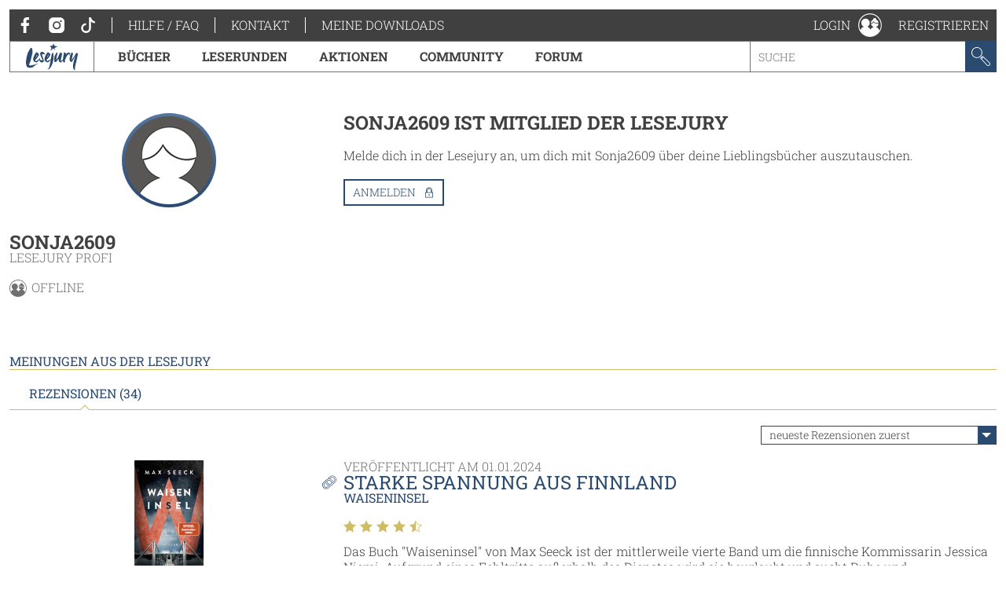

--- FILE ---
content_type: text/html; charset=utf-8
request_url: https://www.lesejury.de/nutzer/profil/Sonja2609?tab=reviews&s=2&o=5
body_size: 13950
content:
<!doctype html>
<html lang="de">
<head>
    <link href="favicon.ico" rel="shortcut icon" type="image/ico">

                <meta charset="utf-8">
        <meta name="viewport" content="width=device-width, initial-scale=1, maximum-scale=5, user-scalable=no">
    
    <meta name="robots" content="noindex,follow,noodp">

    <title>Benutzerprofil - Sonja2609 | Lesejury</title>

    <link rel="canonical" href="/nutzer/profil/Sonja2609">
            <script type="text/javascript">
            var lesejuryIconsConfig = [
                '/assets/toolkit/icons/all.svg',
                '/assets/toolkit/emoticons/all.svg'
            ];
            WebFontConfig = {
                google: {families: ['Roboto+Slab:100,300,400,700:latin']}
            };
        </script>
        <link rel="stylesheet" href="https://www.lesejury.de/assets/toolkit/styles/toolkit.css?v=1764584709">
    
    <script src="https://cloud.ccm19.de/app.js?apiKey=66b91735d8ba1ab2567a7b03cde9b2b71d3bb28d11c8d5f1&amp;domain=636e2121257eba62783050fb" referrerpolicy="origin"></script>
</head>
<body class="">
            <div class="layout-fluid">
            <header class="header">
                <div class="layout">
                    <div class="navigation-wrapper">
                        <span class="hamburger">Menu</span>
                        <div class="mobile-logo">
                            <a href="/">
                                <img itemprop="logo" src="/assets/toolkit/images/logos/lesejury_white.svg" alt="Lesejury">
                            </a>
                        </div>
                        <div class="navigation-inner">
                            <div class="navigation-meta">
    <ul class="navigation-meta__main">
    <li>
        <a class="navigation-meta__link" href="https://www.facebook.com/lesejury/" target="_blank">
            <svg class="icon">
                <use xlink:href="#icon-facebook"></use>
                <title>Facebook</title>
            </svg>
        </a>
        <a class="navigation-meta__link" href="https://www.instagram.com/lesejury/" target="_blank">
            <svg class="icon">
                <use xlink:href="#icon-instagram"></use>
                <title>Instagram</title>
            </svg>
        </a>
        <a class="navigation-meta__link" href="https://www.tiktok.com/@lesejury" target="_blank">
            <svg class="icon">
                <use xlink:href="#icon-tiktok"></use>
                <title>TikTok</title>
            </svg>
        </a>
    </li>
            <li><a href="https://www.lesejury.de/hilfe-faq" target="_self" class="navigation-meta__link">Hilfe / FAQ</a></li>
            <li><a href="https://www.lesejury.de/kontakt" target="_self" class="navigation-meta__link">Kontakt</a></li>
        <li><a href="https://www.lesejury.de/shop/downloads" class="navigation-meta__link" target="_self">Meine Downloads</a></li>
</ul>

</div>                            <nav class="navigation-main">
    <div class="navigation-main__logo" itemscope itemtype="http://schema.org/Organization">
        <a itemprop="url" href="/">
            <img itemprop="logo" src="/assets/toolkit/images/logos/lesejury.svg" alt="Lesejury">
        </a>
    </div>
            <div class="navigation-main-item">
        <a class="navigation-main-item__link" href="/buecher">
            Bücher
        </a>
                            <div class="navigation-main-item__dropdown">
                <div class="navigation-main-panel">
                    <div class="navigation-main-panel__link">
                        <a class="link-emphasized" href="/buecher">
                            Bücher
                            <span class="link-emphasized__icon">
                            <svg class="icon" role="presentation">
                                <use xlink:href="#icon-arrow-right"></use>
                            </svg>
                         </span>
                        </a>
                    </div>
                    <div class="navigation-main-panel__content">
                                                    <div class="navigation-main-panel__column">
                                                                    <span class="headline">
                                        Alle Genres
                                    </span>
                                                                                                    <ul class="navigation-link-list">
                                                                                    <li>
                                                                                                    <a class="navigation-link-list__link" href="/buecher/genres/fantasy-und-science-fiction">Fantasy &amp; Science Fiction</a>
                                                                                            </li>
                                                                                    <li>
                                                                                                    <a class="navigation-link-list__link" href="/buecher/genres/kinder-und-jugend">Kinder &amp; Jugend</a>
                                                                                            </li>
                                                                                    <li>
                                                                                                    <a class="navigation-link-list__link" href="/buecher/genres/krimis-und-thriller">Krimis &amp; Thriller</a>
                                                                                            </li>
                                                                                    <li>
                                                                                                    <a class="navigation-link-list__link" href="/buecher/genres/romane-erzaehlungen">Romane &amp; Erzählungen</a>
                                                                                            </li>
                                                                            </ul>
                                                            </div>
                                                    <div class="navigation-main-panel__column">
                                                                    <span class="headline">
                                        Jetzt stöbern!
                                    </span>
                                                                                                    <ul class="navigation-link-list">
                                                                                    <li>
                                                                                                    <a class="navigation-link-list__icon-link" href="/buecher/empfehlungen-stoebern/neuerscheinungen">
                                                        <svg class="icon" role="presentation">
                                                            <use xlink:href="#icon-new-releases" />
                                                        </svg> Neuerscheinungen
                                                    </a>
                                                                                            </li>
                                                                                    <li>
                                                                                                    <a class="navigation-link-list__icon-link" href="https://www.lesejury.de/rezensionen">
                                                        <svg class="icon" role="presentation">
                                                            <use xlink:href="#icon-reviews" />
                                                        </svg> Neueste Rezensionen
                                                    </a>
                                                                                            </li>
                                                                                    <li>
                                                                                                    <a class="navigation-link-list__icon-link" href="https://www.lesejury.de/praemien">
                                                        <svg class="icon" role="presentation">
                                                            <use xlink:href="#icon-book" />
                                                        </svg> Prämienshop
                                                    </a>
                                                                                            </li>
                                                                            </ul>
                                                            </div>
                                                <ul class="navigation-main-panel__teasers">
                                                            <li>
                                                                    </li>
                                                            <li>
                                                                    </li>
                                                    </ul>
                    </div>
                </div>
            </div>
            </div>
        <div class="navigation-main-item">
        <a class="navigation-main-item__link" href="https://www.lesejury.de/suche/treffer?f[campaign_type]=reading_circle">
            Leserunden
        </a>
                    </div>
        <div class="navigation-main-item">
        <a class="navigation-main-item__link" href="https://www.lesejury.de/aktionen">
            Aktionen
        </a>
                    </div>
        <div class="navigation-main-item">
        <a class="navigation-main-item__link" href="/community">
            Community
        </a>
                            <div class="navigation-main-item__dropdown">
                <div class="navigation-main-panel">
                    <div class="navigation-main-panel__link">
                        <a class="link-emphasized" href="/community">
                            Community
                            <span class="link-emphasized__icon">
                            <svg class="icon" role="presentation">
                                <use xlink:href="#icon-arrow-right"></use>
                            </svg>
                         </span>
                        </a>
                    </div>
                    <div class="navigation-main-panel__content">
                                                    <div class="navigation-main-panel__column">
                                                                    <span class="headline">
                                        Die Lesejury
                                    </span>
                                                                                                    <ul class="navigation-link-list">
                                                                                    <li>
                                                                                                    <a class="navigation-link-list__link" href="/community/aus-der-community/online-mitglieder">Lesejury Mitglieder</a>
                                                                                            </li>
                                                                                    <li>
                                                                                                    <a class="navigation-link-list__link" href="/community/aus-der-community/moderatoren">Moderatorinnen</a>
                                                                                            </li>
                                                                                    <li>
                                                                                                    <a class="navigation-link-list__link" href="/community/aus-der-community/autoren">Autor:innen in der Lesejury</a>
                                                                                            </li>
                                                                                    <li>
                                                                                                    <a class="navigation-link-list__link" href="/community/aus-der-community/rezension-des-monats">Rezensionen des Monats</a>
                                                                                            </li>
                                                                            </ul>
                                                            </div>
                                                    <div class="navigation-main-panel__column">
                                                                    <span class="headline">
                                        Wissenswertes
                                    </span>
                                                                                                    <ul class="navigation-link-list">
                                                                                    <li>
                                                                                                    <a class="navigation-link-list__link" href="/community/wissenswertes/teilnahme-an-leserunden">Wie funktionieren Leserunden?</a>
                                                                                            </li>
                                                                                    <li>
                                                                                                    <a class="navigation-link-list__link" href="/community/wissenswertes/wie-schreibt-man-eine-gute-rezension">Wie schreibt man eine gute Rezension?</a>
                                                                                            </li>
                                                                                    <li>
                                                                                                    <a class="navigation-link-list__link" href="/community/wissenswertes/bonuspunkteuebersicht">Bonuspunkteübersicht</a>
                                                                                            </li>
                                                                                    <li>
                                                                                                    <a class="navigation-link-list__link" href="/community/wissenswertes/unsere-badges">Unsere Badges</a>
                                                                                            </li>
                                                                                    <li>
                                                                                                    <a class="navigation-link-list__link" href="/community/wissenswertes/mitglieder-werben">Mitglieder werben</a>
                                                                                            </li>
                                                                            </ul>
                                                            </div>
                                                    <div class="navigation-main-panel__column">
                                                                    <span class="headline">
                                        Aus der Community
                                    </span>
                                                                                                    <ul class="navigation-link-list">
                                                                                    <li>
                                                                                                    <a class="navigation-link-list__link" href="http://www.lesejury.de/lounges/love-stories">LOVE STORIES</a>
                                                                                            </li>
                                                                                    <li>
                                                                                                    <a class="navigation-link-list__link" href="http://www.lesejury.de/lounges/crimetime">CRIME TIME</a>
                                                                                            </li>
                                                                                    <li>
                                                                                                    <a class="navigation-link-list__link" href="/community/die-community/baumhausbande">Die BaumhausBande</a>
                                                                                            </li>
                                                                            </ul>
                                                            </div>
                                                <ul class="navigation-main-panel__teasers">
                                                            <li>
                                                                    </li>
                                                            <li>
                                                                    </li>
                                                            <li>
                                                                            <a class="navigation-teaser" href="" style="background-image: url();">
                                            <div class="navigation-teaser__content">
                                                <strong class="navigation-teaser__title">
                                                    
                                                </strong>
                                                                                            </div>
                                        </a>
                                                                    </li>
                                                    </ul>
                    </div>
                </div>
            </div>
            </div>
        <div class="navigation-main-item">
        <a class="navigation-main-item__link" href="https://forum.lesejury.de">
            Forum
        </a>
                    </div>

    <form class="search-input" action="/suche/treffer" data-autocomplete-url="/suche/vorschlaege" method="GET">
        <input aria-label="Stichwort" name="q" type="text" placeholder="Suche" accesskey="s" value="">
        <button aria-label="Suchen" type="submit">
            <svg class="icon">
                <use xlink:href="#icon-search"></use>
                <title>Suchen</title>
            </svg>
        </button>
    </form>
</nav>
                        </div>
                        <ul class="navigation-meta__aside">
    <li>
    <div class="navigation-profile">
        <a class="navigation-profile__toggle navigation-wrapper__close" href="/anmelden" data-overlay="ajax" role="button">
            <span class="navigation-profile__label">
                Login
            </span>
            <svg class="icon" role="presentation">
                <use xlink:href="#icon-profile"></use>
            </svg>
        </a>
    </div>
</li>
<li><a href="/nutzer/registrieren" class="navigation-meta__link" target="_self">Registrieren</a></li>

</ul>
                    </div>
                </div>
            </header>
                    </div>
    
            <main class="main--no-breadcrumb">
                <section class="layout-grid layout-grid--sidebar-left">
        <div class="layout-grid__col">
            <div class="section">
    <div class="u-text-center">
            <div class="user-image
                     user-image--big                                                    user-image--with-role user-image--lounge
                            ">
                    <img src="/assets/toolkit/images/user-image/big.png" alt="Platzhalter für Profilbild" title="Sonja2609">
                                        </div>
        </div>
    <header class="text-header">
        <h2 class="headline">Sonja2609</h2>
                    <small class="text-header__subline">Lesejury Profi</small>
            </header>
    <div class="online-status">
    <svg class="icon">
        <use xlink:href="#icon-profile"></use>

    </svg> offline
</div>    
    
    </div>

                    </div>
        <div class="layout-grid__col layout-grid--flex">
                            <div class="section">
                    <h3 class="headline">
                        Sonja2609 ist Mitglied der Lesejury
                    </h3>
                    <p class="paragraph">
                        Melde dich in der Lesejury an, um dich mit Sonja2609 über deine Lieblingsbücher auszutauschen.
                    </p>
                    <p>
                        <a role="button" class="button button--icon" href="/anmelden?alf=%2Fnutzer%2Fprofil%2FSonja2609&alm=page" data-overlay="ajax" rel="nofollow">
                            Anmelden
                            <svg class="icon" role="presentation">
                                <use xlink:href="#icon-needs-login"></use>
                            </svg>
                        </a>
                    </p>
                </div>
                    </div>
    </section>

            <section class="layout" id="reviews">
    <h3 class="section-headline">Meinungen aus der Lesejury</h3>
    <div class="tabs" data-tabs-links="true">
        <nav class="tabs__nav tabs__scroll-buttons">
            <ul>
                                    <li><a class="tabs__link is-active-tab" href="/nutzer/profil/Sonja2609" data-href="/nutzer/profil/Sonja2609?tab=reviews#reviews" data-tab-id="tab-reviews">Rezensionen (34)</a></li>
                            </ul>
            <span class="tabs__scroll tabs__scroll--prev"></span>
            <span class="tabs__scroll tabs__scroll--next"></span>
        </nav>
    </div>
                        <div class="sort sort--align-right">
                <label class="input-select">
                    <select aria-label="Sortierung der Rezensionen">
                        <option value="/nutzer/profil/Sonja2609?tab=reviews&s=1#reviews">am besten bewertete Rezensionen zuerst</option>
                        <option value="/nutzer/profil/Sonja2609?tab=reviews&s=2#reviews" selected="">neueste Rezensionen zuerst</option>
                        <option value="/nutzer/profil/Sonja2609?tab=reviews&s=3#reviews">Rezensionen mit den meisten Sternen zuerst</option>
                        <option value="/nutzer/profil/Sonja2609?tab=reviews&s=4#reviews">Rezensionen mit den wenigsten Sternen zuerst</option>
                    </select>
                </label>
            </div>
                <article class="review"
      id="review_810060" itemprop="review" itemscope itemtype="http://schema.org/Review">
        <aside class="review__sidebar">
            <div itemprop="itemReviewed" itemscope itemtype="http://schema.org/Thing">
                <meta itemprop="name" content="Waiseninsel">
                <meta itemprop="identifier" content="9783785728680">
                <meta itemprop="url" content="http://www.lesejury.de/max-seeck/buecher/waiseninsel/9783785728680">
            </div>
                            <a class="link" href="/max-seeck/buecher/waiseninsel/9783785728680">
    <figure class="product-flat product-flat--small u-block-center">
        <div class="product-flat__wrapper">
            <img class="product-flat__cover" src="https://www.lesejury.de/media/images/product-small/waiseninsel_9783785728680.jpg" alt="Cover-Bild Waiseninsel">
        </div>
                    </figure>
</a>
<h4 class="headline headline--tiny">
    <a class="link" href="/max-seeck/buecher/waiseninsel/9783785728680">Waiseninsel</a>
</h4>
Max Seeck                        <meta itemprop="author" content="Sonja2609">
        </aside>
        <div class="review__main">
            <header class="text-header">
                                <small class="text-header__topline">Veröffentlicht am <meta itemprop="datePublished" content="2024-01-01">01.01.2024</small>
                <h3 class="headline">
                    <a class="copy-link" href="http://www.lesejury.de/rezensionen/deeplink/810060/User" target="_self">
                        <meta itemprop="url" content="http://www.lesejury.de/rezensionen/deeplink/810060/User">
                        <svg class="icon">
                            <use xlink:href="#icon-link"></use>
                        </svg>
                        <div class="copy-link__tooltip" style="display: none; opacity: 0; transform: translateX(0px) translateY(-50%);">
                            <button aria-label="Link kopieren" class="button button--icon" type="button">
                                Link kopieren
                                <svg class="icon" role="presentation">
                                    <use xlink:href="#icon-link"></use>
                                </svg>
                            </button>
                        </div>
                    </a>
                    <a class="link" href="javascript:" itemprop="headline">Starke Spannung aus Finnland</a>
                </h3>
                                    <small class="text-header__subline"><a class="link" href="/max-seeck/buecher/waiseninsel/9783785728680">Waiseninsel</a></small>
                                            </header>
            <div class="review__rating" itemprop="reviewRating" itemscope itemtype="http://schema.org/Rating">
                <div class="voting">
                    <span class="voting__votes-up">6</span>
                    <button aria-label="Positiv bewerten" class="vote-button"
                        type="button" data-voting-href="/abstimmen/rezension/810060/up"
                        disabled>
                        <svg class="icon">
                            <use xlink:href="#icon-thumbs-up"></use>
                            <title>Positiv bewerten</title>
                        </svg>
                    </button>
                </div>
                <div class="star-rating">
            <span class="star-rating__star">
            <svg class="icon" role="presentation">
                <use xlink:href="#icon-star-filled" />
            </svg>
        </span>
            <span class="star-rating__star">
            <svg class="icon" role="presentation">
                <use xlink:href="#icon-star-filled" />
            </svg>
        </span>
            <span class="star-rating__star">
            <svg class="icon" role="presentation">
                <use xlink:href="#icon-star-filled" />
            </svg>
        </span>
            <span class="star-rating__star">
            <svg class="icon" role="presentation">
                <use xlink:href="#icon-star-filled" />
            </svg>
        </span>
            <span class="star-rating__star">
            <svg class="icon" role="presentation">
                <use xlink:href="#icon-star-half" />
            </svg>
        </span>
    </div>                <meta itemprop="ratingValue" content="4.5" />
            </div>
            <div class="review__preview" aria-hidden>
                <p class="paragraph">Das Buch &quot;Waiseninsel&quot; von Max Seeck ist der mittlerweile vierte Band um die finnische Kommissarin Jessica Niemi. Aufgrund eines Fehltritts außerhalb des Dienstes wird sie beurlaubt und sucht Ruhe und ...</p>
            </div>
            <div class="review__content">
                <p class="paragraph" itemprop="reviewBody">Das Buch "Waiseninsel" von Max Seeck ist der mittlerweile vierte Band um die finnische Kommissarin Jessica Niemi. Aufgrund eines Fehltritts außerhalb des Dienstes wird sie beurlaubt und sucht Ruhe und Erholung auf einer kleinen Schäreninsel.<br />
Doch vor Ort stolpert sie in einen Mordfall und erfährt vom geheimnisvollen Mädchen im blauen Mantel, welches ihr keine Ruhe lässt. Jessica beginnt privat zu ermitteln und dringt tiefer in die Geheimnisse der Insel vor. Dass das nicht ganz ungefährlich ist, versteht sich beinah von selbst, da Jessica in der Vergangenheit immer wieder in gefährliche Situationen geraten ist. <br />
Wie immer gelingt es Max Seeck, den Leser bis zuletzt an der Nase herumzuführen und wild spekulieren zu lassen, wer der Täter ist und was genau passiert. Waiseninsel ist von der ersten Seite an packend geschrieben und bietet viele Möglichkeiten, mitzuraten. <br />
Im mittlerweile vierten Band lernt man Jessica noch besser und von einer anderen Seite kennen und ist man ist wieder einmal verwirrt von ihrer Gedankenwelt. Doch gerade das macht sie als Protagonistin so spannend und unberechenbar, wenn auch ein wenig unglaubwürdig.<br />
Ich mochte das Buch sehr gerne lesen und konnte es nicht aus der Hand legen. Wieder einmal wusste ich bis zuletzt nicht, wer der Täter ist und war von der Auflösung überrascht. Genau diesen Twist in der Geschichte kriegt Max Seeck unheimlich gut hin.<br />
Ich kann das Buch nur empfehlen, allerdings sollte man meiner Meinung nach die anderen Bände zuvor gelesen haben.</p>
                                                    <ul class="rating-stats__entries">
                        <li><span class="rating-stats__label">Einzelne Kategorien</span></li>
                                                    <li>
                                <div class="star-rating">
            <span class="star-rating__star">
            <svg class="icon" role="presentation">
                <use xlink:href="#icon-star-filled" />
            </svg>
        </span>
            <span class="star-rating__star">
            <svg class="icon" role="presentation">
                <use xlink:href="#icon-star-filled" />
            </svg>
        </span>
            <span class="star-rating__star">
            <svg class="icon" role="presentation">
                <use xlink:href="#icon-star-filled" />
            </svg>
        </span>
            <span class="star-rating__star">
            <svg class="icon" role="presentation">
                <use xlink:href="#icon-star-filled" />
            </svg>
        </span>
            <span class="star-rating__star">
            <svg class="icon" role="presentation">
                <use xlink:href="#icon-star" />
            </svg>
        </span>
    </div>                                Handlung
                            </li>
                                                    <li>
                                <div class="star-rating">
            <span class="star-rating__star">
            <svg class="icon" role="presentation">
                <use xlink:href="#icon-star-filled" />
            </svg>
        </span>
            <span class="star-rating__star">
            <svg class="icon" role="presentation">
                <use xlink:href="#icon-star-filled" />
            </svg>
        </span>
            <span class="star-rating__star">
            <svg class="icon" role="presentation">
                <use xlink:href="#icon-star-filled" />
            </svg>
        </span>
            <span class="star-rating__star">
            <svg class="icon" role="presentation">
                <use xlink:href="#icon-star-filled" />
            </svg>
        </span>
            <span class="star-rating__star">
            <svg class="icon" role="presentation">
                <use xlink:href="#icon-star-filled" />
            </svg>
        </span>
    </div>                                Erzählstil
                            </li>
                                                    <li>
                                <div class="star-rating">
            <span class="star-rating__star">
            <svg class="icon" role="presentation">
                <use xlink:href="#icon-star-filled" />
            </svg>
        </span>
            <span class="star-rating__star">
            <svg class="icon" role="presentation">
                <use xlink:href="#icon-star-filled" />
            </svg>
        </span>
            <span class="star-rating__star">
            <svg class="icon" role="presentation">
                <use xlink:href="#icon-star-filled" />
            </svg>
        </span>
            <span class="star-rating__star">
            <svg class="icon" role="presentation">
                <use xlink:href="#icon-star-filled" />
            </svg>
        </span>
            <span class="star-rating__star">
            <svg class="icon" role="presentation">
                <use xlink:href="#icon-star" />
            </svg>
        </span>
    </div>                                Charaktere
                            </li>
                                                    <li>
                                <div class="star-rating">
            <span class="star-rating__star">
            <svg class="icon" role="presentation">
                <use xlink:href="#icon-star-filled" />
            </svg>
        </span>
            <span class="star-rating__star">
            <svg class="icon" role="presentation">
                <use xlink:href="#icon-star-filled" />
            </svg>
        </span>
            <span class="star-rating__star">
            <svg class="icon" role="presentation">
                <use xlink:href="#icon-star-filled" />
            </svg>
        </span>
            <span class="star-rating__star">
            <svg class="icon" role="presentation">
                <use xlink:href="#icon-star-filled" />
            </svg>
        </span>
            <span class="star-rating__star">
            <svg class="icon" role="presentation">
                <use xlink:href="#icon-star" />
            </svg>
        </span>
    </div>                                Cover
                            </li>
                                                    <li>
                                <div class="star-rating">
            <span class="star-rating__star">
            <svg class="icon" role="presentation">
                <use xlink:href="#icon-star-filled" />
            </svg>
        </span>
            <span class="star-rating__star">
            <svg class="icon" role="presentation">
                <use xlink:href="#icon-star-filled" />
            </svg>
        </span>
            <span class="star-rating__star">
            <svg class="icon" role="presentation">
                <use xlink:href="#icon-star-filled" />
            </svg>
        </span>
            <span class="star-rating__star">
            <svg class="icon" role="presentation">
                <use xlink:href="#icon-star-filled" />
            </svg>
        </span>
            <span class="star-rating__star">
            <svg class="icon" role="presentation">
                <use xlink:href="#icon-star-filled" />
            </svg>
        </span>
    </div>                                Spannung
                            </li>
                                            </ul>
                                <ul class="action-list action-list--align-right">
                                                                            </ul>
            </div>
        </div>
        <button aria-label="Rezension auf-/zuklappen" class="open-close-button" title="Rezension auf-/zuklappen"></button>
    </article>
    <article class="review"
      id="review_677991" itemprop="review" itemscope itemtype="http://schema.org/Review">
        <aside class="review__sidebar">
            <div itemprop="itemReviewed" itemscope itemtype="http://schema.org/Thing">
                <meta itemprop="name" content="Gregs Tagebuch 17 - Voll aufgedreht!">
                <meta itemprop="identifier" content="9783833907500">
                <meta itemprop="url" content="http://www.lesejury.de/jeff-kinney/buecher/gregs-tagebuch-17-voll-aufgedreht/9783833907500">
            </div>
                            <a class="link" href="/jeff-kinney/buecher/gregs-tagebuch-17-voll-aufgedreht/9783833907500">
    <figure class="product-flat product-flat--small u-block-center">
        <div class="product-flat__wrapper">
            <img class="product-flat__cover" src="https://www.lesejury.de/media/images/product-small/gregs-tagebuch-17-voll-aufgedreht_9783833907500.jpg" alt="Cover-Bild Gregs Tagebuch 17 - Voll aufgedreht!">
        </div>
                    </figure>
</a>
<h4 class="headline headline--tiny">
    <a class="link" href="/jeff-kinney/buecher/gregs-tagebuch-17-voll-aufgedreht/9783833907500">Gregs Tagebuch 17 - Voll aufgedreht!</a>
</h4>
Jeff Kinney                        <meta itemprop="author" content="Sonja2609">
        </aside>
        <div class="review__main">
            <header class="text-header">
                                <small class="text-header__topline">Veröffentlicht am <meta itemprop="datePublished" content="2022-12-16">16.12.2022</small>
                <h3 class="headline">
                    <a class="copy-link" href="http://www.lesejury.de/rezensionen/deeplink/677991/User" target="_self">
                        <meta itemprop="url" content="http://www.lesejury.de/rezensionen/deeplink/677991/User">
                        <svg class="icon">
                            <use xlink:href="#icon-link"></use>
                        </svg>
                        <div class="copy-link__tooltip" style="display: none; opacity: 0; transform: translateX(0px) translateY(-50%);">
                            <button aria-label="Link kopieren" class="button button--icon" type="button">
                                Link kopieren
                                <svg class="icon" role="presentation">
                                    <use xlink:href="#icon-link"></use>
                                </svg>
                            </button>
                        </div>
                    </a>
                    <a class="link" href="javascript:" itemprop="headline">Let´s rock - Der 17. Greg Band rockt!</a>
                </h3>
                                    <small class="text-header__subline"><a class="link" href="/jeff-kinney/buecher/gregs-tagebuch-17-voll-aufgedreht/9783833907500">Gregs Tagebuch 17 - Voll aufgedreht!</a></small>
                                            </header>
            <div class="review__rating" itemprop="reviewRating" itemscope itemtype="http://schema.org/Rating">
                <div class="voting">
                    <span class="voting__votes-up">1</span>
                    <button aria-label="Positiv bewerten" class="vote-button"
                        type="button" data-voting-href="/abstimmen/rezension/677991/up"
                        disabled>
                        <svg class="icon">
                            <use xlink:href="#icon-thumbs-up"></use>
                            <title>Positiv bewerten</title>
                        </svg>
                    </button>
                </div>
                <div class="star-rating">
            <span class="star-rating__star">
            <svg class="icon" role="presentation">
                <use xlink:href="#icon-star-filled" />
            </svg>
        </span>
            <span class="star-rating__star">
            <svg class="icon" role="presentation">
                <use xlink:href="#icon-star-filled" />
            </svg>
        </span>
            <span class="star-rating__star">
            <svg class="icon" role="presentation">
                <use xlink:href="#icon-star-filled" />
            </svg>
        </span>
            <span class="star-rating__star">
            <svg class="icon" role="presentation">
                <use xlink:href="#icon-star-filled" />
            </svg>
        </span>
            <span class="star-rating__star">
            <svg class="icon" role="presentation">
                <use xlink:href="#icon-star-half" />
            </svg>
        </span>
    </div>                <meta itemprop="ratingValue" content="4.5" />
            </div>
            <div class="review__preview" aria-hidden>
                <p class="paragraph">Das Buch „Gregs Tagebuch – Voll aufgedreht“ von Jeff Kinney ist der mittlerweile 17. Band um den chaotischen Greg, der seinen Alltag in einer Art Comic-Tagebuch festhält.<br />
In diesem Band geht es um das ...</p>
            </div>
            <div class="review__content">
                <p class="paragraph" itemprop="reviewBody">Das Buch „Gregs Tagebuch – Voll aufgedreht“ von Jeff Kinney ist der mittlerweile 17. Band um den chaotischen Greg, der seinen Alltag in einer Art Comic-Tagebuch festhält.<br />
In diesem Band geht es um das Berühmtwerden, denn das will Greg wohl schon sehr gerne. Er hat jedoch verstanden, dass selber berühmt zu sein schon sehr anstrengend sein kann. Und somit möchte er seine Freunde dabei unterstützen, berühmt zu sein und echte Rockstars zu werden. <br />
<br />
Roderick ist Teil der Band „Folle Vindl“, die im Rockbusiness Fuß fassen möchte, was bei diesem Namen nicht gerade einfach ist. Greg wird zum unbezahlten Band-Rowdy, versucht Instrumente zu organisieren, die Band bekannt zu machen und versucht, die Gruppe zusammenzuhalten. <br />
Schließlich steht nichts geringeres als der Sieg im großen Bandwettbewerb auf dem Spiel.<br />
<br />
Auch wenn es mittlerweile der 17. Greg-Band ist, besticht Jeff Kinney noch immer mit tollen, witzigen Ideen, die durch die genialen Zeichnungen noch untermalt werden. Die Texte sind leicht zu verstehen, aber voller Humor und man sich selbst in die kurzen Texte hineinversetzen und sich vorstellen, dass das alles wirklich so oder so ähnlich passiert und ein chaotischer Teenager darüber berichtet. <br />
<br />
Mir gefällt, dass das Thema Berühmtsein auch durchaus kritisch betrachtet wird und aufgezeigt wird, dass der Weg nicht einfach ist und es vor die Füße fällt. Viele der Band-Bemühungen würden vermutlich in echt auch so passieren (können), was die Story zwar überzogen, aber doch irgendwie authentisch wirken lässt. <br />
<br />
Das Rockstar Thema ist super aufgegriffen und ein cooles Thema für etwas ältere Greg-Fans. Mir hat es sehr gefallen, das Buch zu lesen, meinen Neffen erst recht. Wir sind uns alle einig, dass dieser Band lustig, cool und gut erzählt ist und können das Buch empfehlen.<br />
</p>
                                                    <ul class="rating-stats__entries">
                        <li><span class="rating-stats__label">Einzelne Kategorien</span></li>
                                                    <li>
                                <div class="star-rating">
            <span class="star-rating__star">
            <svg class="icon" role="presentation">
                <use xlink:href="#icon-star-filled" />
            </svg>
        </span>
            <span class="star-rating__star">
            <svg class="icon" role="presentation">
                <use xlink:href="#icon-star-filled" />
            </svg>
        </span>
            <span class="star-rating__star">
            <svg class="icon" role="presentation">
                <use xlink:href="#icon-star-filled" />
            </svg>
        </span>
            <span class="star-rating__star">
            <svg class="icon" role="presentation">
                <use xlink:href="#icon-star-filled" />
            </svg>
        </span>
            <span class="star-rating__star">
            <svg class="icon" role="presentation">
                <use xlink:href="#icon-star-filled" />
            </svg>
        </span>
    </div>                                Thema &quot;Gregs Tagebuch - Voll aufgedreht&quot;
                            </li>
                                                    <li>
                                <div class="star-rating">
            <span class="star-rating__star">
            <svg class="icon" role="presentation">
                <use xlink:href="#icon-star-filled" />
            </svg>
        </span>
            <span class="star-rating__star">
            <svg class="icon" role="presentation">
                <use xlink:href="#icon-star-filled" />
            </svg>
        </span>
            <span class="star-rating__star">
            <svg class="icon" role="presentation">
                <use xlink:href="#icon-star-filled" />
            </svg>
        </span>
            <span class="star-rating__star">
            <svg class="icon" role="presentation">
                <use xlink:href="#icon-star-half" />
            </svg>
        </span>
            <span class="star-rating__star">
            <svg class="icon" role="presentation">
                <use xlink:href="#icon-star" />
            </svg>
        </span>
    </div>                                Cover &quot;Gregs Tagebuch - Voll aufgedreht&quot;
                            </li>
                                                    <li>
                                <div class="star-rating">
            <span class="star-rating__star">
            <svg class="icon" role="presentation">
                <use xlink:href="#icon-star-filled" />
            </svg>
        </span>
            <span class="star-rating__star">
            <svg class="icon" role="presentation">
                <use xlink:href="#icon-star-filled" />
            </svg>
        </span>
            <span class="star-rating__star">
            <svg class="icon" role="presentation">
                <use xlink:href="#icon-star-filled" />
            </svg>
        </span>
            <span class="star-rating__star">
            <svg class="icon" role="presentation">
                <use xlink:href="#icon-star-filled" />
            </svg>
        </span>
            <span class="star-rating__star">
            <svg class="icon" role="presentation">
                <use xlink:href="#icon-star" />
            </svg>
        </span>
    </div>                                Bastelspaß
                            </li>
                                            </ul>
                                <ul class="action-list action-list--align-right">
                                                                            </ul>
            </div>
        </div>
        <button aria-label="Rezension auf-/zuklappen" class="open-close-button" title="Rezension auf-/zuklappen"></button>
    </article>
    <article class="review"
      id="review_659076" itemprop="review" itemscope itemtype="http://schema.org/Review">
        <aside class="review__sidebar">
            <div itemprop="itemReviewed" itemscope itemtype="http://schema.org/Thing">
                <meta itemprop="name" content="Das verborgene Paradies">
                <meta itemprop="identifier" content="9783404187751">
                <meta itemprop="url" content="http://www.lesejury.de/luca-di-fulvio/buecher/das-verborgene-paradies/9783404187751">
            </div>
                            <a class="link" href="/luca-di-fulvio/buecher/das-verborgene-paradies/9783404187751">
    <figure class="product-flat product-flat--small u-block-center">
        <div class="product-flat__wrapper">
            <img class="product-flat__cover" src="https://www.lesejury.de/media/images/product-small/das-verborgene-paradies_9783404187751.jpg" alt="Cover-Bild Das verborgene Paradies">
        </div>
                    </figure>
</a>
<h4 class="headline headline--tiny">
    <a class="link" href="/luca-di-fulvio/buecher/das-verborgene-paradies/9783404187751">Das verborgene Paradies</a>
</h4>
Luca Di Fulvio                        <meta itemprop="author" content="Sonja2609">
        </aside>
        <div class="review__main">
            <header class="text-header">
                                <small class="text-header__topline">Veröffentlicht am <meta itemprop="datePublished" content="2022-10-19">19.10.2022</small>
                <h3 class="headline">
                    <a class="copy-link" href="http://www.lesejury.de/rezensionen/deeplink/659076/User" target="_self">
                        <meta itemprop="url" content="http://www.lesejury.de/rezensionen/deeplink/659076/User">
                        <svg class="icon">
                            <use xlink:href="#icon-link"></use>
                        </svg>
                        <div class="copy-link__tooltip" style="display: none; opacity: 0; transform: translateX(0px) translateY(-50%);">
                            <button aria-label="Link kopieren" class="button button--icon" type="button">
                                Link kopieren
                                <svg class="icon" role="presentation">
                                    <use xlink:href="#icon-link"></use>
                                </svg>
                            </button>
                        </div>
                    </a>
                    <a class="link" href="javascript:" itemprop="headline">Eine bildgewaltige Reise in die Vergangenheit</a>
                </h3>
                                    <small class="text-header__subline"><a class="link" href="/luca-di-fulvio/buecher/das-verborgene-paradies/9783404187751">Das verborgene Paradies</a></small>
                                            </header>
            <div class="review__rating" itemprop="reviewRating" itemscope itemtype="http://schema.org/Rating">
                <div class="voting">
                    <span class="voting__votes-up">0</span>
                    <button aria-label="Positiv bewerten" class="vote-button"
                        type="button" data-voting-href="/abstimmen/rezension/659076/up"
                        disabled>
                        <svg class="icon">
                            <use xlink:href="#icon-thumbs-up"></use>
                            <title>Positiv bewerten</title>
                        </svg>
                    </button>
                </div>
                <div class="star-rating">
            <span class="star-rating__star">
            <svg class="icon" role="presentation">
                <use xlink:href="#icon-star-filled" />
            </svg>
        </span>
            <span class="star-rating__star">
            <svg class="icon" role="presentation">
                <use xlink:href="#icon-star-filled" />
            </svg>
        </span>
            <span class="star-rating__star">
            <svg class="icon" role="presentation">
                <use xlink:href="#icon-star-filled" />
            </svg>
        </span>
            <span class="star-rating__star">
            <svg class="icon" role="presentation">
                <use xlink:href="#icon-star-half" />
            </svg>
        </span>
            <span class="star-rating__star">
            <svg class="icon" role="presentation">
                <use xlink:href="#icon-star" />
            </svg>
        </span>
    </div>                <meta itemprop="ratingValue" content="3.5" />
            </div>
            <div class="review__preview" aria-hidden>
                <p class="paragraph">Das Buch „Das verlorene Paradies“ von Luca di Fulvio ist im Bastei Lübbe Verlag erschienen. Das Buch spielt in einem kleinen italienischen Dorf zur Zeit der Inquisition, 400 Jahre in der Vergangenheit. ...</p>
            </div>
            <div class="review__content">
                <p class="paragraph" itemprop="reviewBody">Das Buch „Das verlorene Paradies“ von Luca di Fulvio ist im Bastei Lübbe Verlag erschienen. Das Buch spielt in einem kleinen italienischen Dorf zur Zeit der Inquisition, 400 Jahre in der Vergangenheit. In einer schicksalhaften Nacht kreuzen sich die Wege von Susanna und Daniele. Während die eine geboren wird, verliert der andere seine Mutter. Beide wachsen im Kloster auf und laufen sich im Laufe ihres Lebens immer wieder über den Weg.<br />
Doch der klugen Susanna wird übel mitgespielt, denn sie wird der Hexerei und des Mordes an ihrem Ehemann bezichtigt. Der Scheiterhaufen droht. Kann Daniele sie davor bewahren? <br />
<br />
Wie in vielen Büchern des Autors stehen wieder einmal Kinder im Mittelpunkt der Geschichte, die sich im Laufe der Zeit gegen die Widrigkeiten des Lebens durchsetzen und ihren steinigen Weg gehen müssen. Wieder einmal wird einem Mädchen übel mitgespielt, hier bleibt sich di Fulvio treu. Doch obwohl es oft ein männlicher Retter ist, wirken die Charaktere nicht stereotyp, sondern lebendig, mutig und stark, was den Leser mit den Protagonisten mitfiebern lässt. <br />
Luca di Fulvios Schreibstil und seine bildhafte Sprache schaffen es, dass der Leser vollkommen in das Buch versinkt. Schnell entstehen die Landschaften, Spielorte und Charaktere vor dem inneren Auge. Das Buch ist eines der düstersten Bücher, die ich vom Autoren kenne und die präzisen Schilderungen lassen Schauer über den Rücken laufen. <br />
<br />
Obwohl das Buch 400 Jahre in der Vergangenheit spielt, sind manche Themen aktuell wie nie. Noch immer werden Frauen unter dem Deckmantel der Religion unterdrückt. Noch immer dürfen Frauen in vielen Teilen der Welt keine Bildung genießen. Noch immer werden sie teilweise der Verführung bezichtigt und sein selbst schuld an Verbrechen ihnen gegenüber. <br />
<br />
Luca di Fulvio gelingt mit der Erzählung, auch der heutigen Gesellschaft einen Spiegel vorzuhalten und daran zu erinnern, dass frau auch heute nicht gleichbehandelt wird – lange nachdem wir das Mittelalter hinter uns gelassen haben.<br />
<br />
Auch „Das verlorene Paradies“ ist wieder ein bildgewaltiges Werk von Luca di Fulvio, welches Spaß macht zu lesen, auch wenn viel Unschönes passiert. <br />
</p>
                                                    <ul class="rating-stats__entries">
                        <li><span class="rating-stats__label">Einzelne Kategorien</span></li>
                                                    <li>
                                <div class="star-rating">
            <span class="star-rating__star">
            <svg class="icon" role="presentation">
                <use xlink:href="#icon-star-filled" />
            </svg>
        </span>
            <span class="star-rating__star">
            <svg class="icon" role="presentation">
                <use xlink:href="#icon-star-filled" />
            </svg>
        </span>
            <span class="star-rating__star">
            <svg class="icon" role="presentation">
                <use xlink:href="#icon-star-filled" />
            </svg>
        </span>
            <span class="star-rating__star">
            <svg class="icon" role="presentation">
                <use xlink:href="#icon-star-filled" />
            </svg>
        </span>
            <span class="star-rating__star">
            <svg class="icon" role="presentation">
                <use xlink:href="#icon-star-half" />
            </svg>
        </span>
    </div>                                Handlung
                            </li>
                                                    <li>
                                <div class="star-rating">
            <span class="star-rating__star">
            <svg class="icon" role="presentation">
                <use xlink:href="#icon-star-filled" />
            </svg>
        </span>
            <span class="star-rating__star">
            <svg class="icon" role="presentation">
                <use xlink:href="#icon-star-filled" />
            </svg>
        </span>
            <span class="star-rating__star">
            <svg class="icon" role="presentation">
                <use xlink:href="#icon-star-filled" />
            </svg>
        </span>
            <span class="star-rating__star">
            <svg class="icon" role="presentation">
                <use xlink:href="#icon-star-filled" />
            </svg>
        </span>
            <span class="star-rating__star">
            <svg class="icon" role="presentation">
                <use xlink:href="#icon-star-filled" />
            </svg>
        </span>
    </div>                                Erzählstil
                            </li>
                                                    <li>
                                <div class="star-rating">
            <span class="star-rating__star">
            <svg class="icon" role="presentation">
                <use xlink:href="#icon-star-filled" />
            </svg>
        </span>
            <span class="star-rating__star">
            <svg class="icon" role="presentation">
                <use xlink:href="#icon-star-filled" />
            </svg>
        </span>
            <span class="star-rating__star">
            <svg class="icon" role="presentation">
                <use xlink:href="#icon-star-filled" />
            </svg>
        </span>
            <span class="star-rating__star">
            <svg class="icon" role="presentation">
                <use xlink:href="#icon-star-filled" />
            </svg>
        </span>
            <span class="star-rating__star">
            <svg class="icon" role="presentation">
                <use xlink:href="#icon-star-half" />
            </svg>
        </span>
    </div>                                Charaktere
                            </li>
                                                    <li>
                                <div class="star-rating">
            <span class="star-rating__star">
            <svg class="icon" role="presentation">
                <use xlink:href="#icon-star-filled" />
            </svg>
        </span>
            <span class="star-rating__star">
            <svg class="icon" role="presentation">
                <use xlink:href="#icon-star-filled" />
            </svg>
        </span>
            <span class="star-rating__star">
            <svg class="icon" role="presentation">
                <use xlink:href="#icon-star-filled" />
            </svg>
        </span>
            <span class="star-rating__star">
            <svg class="icon" role="presentation">
                <use xlink:href="#icon-star-filled" />
            </svg>
        </span>
            <span class="star-rating__star">
            <svg class="icon" role="presentation">
                <use xlink:href="#icon-star" />
            </svg>
        </span>
    </div>                                Cover
                            </li>
                                                    <li>
                                <div class="star-rating">
            <span class="star-rating__star">
            <svg class="icon" role="presentation">
                <use xlink:href="#icon-star-filled" />
            </svg>
        </span>
            <span class="star-rating__star">
            <svg class="icon" role="presentation">
                <use xlink:href="#icon-star-filled" />
            </svg>
        </span>
            <span class="star-rating__star">
            <svg class="icon" role="presentation">
                <use xlink:href="#icon-star-filled" />
            </svg>
        </span>
            <span class="star-rating__star">
            <svg class="icon" role="presentation">
                <use xlink:href="#icon-star-filled" />
            </svg>
        </span>
            <span class="star-rating__star">
            <svg class="icon" role="presentation">
                <use xlink:href="#icon-star" />
            </svg>
        </span>
    </div>                                Atmosphäre
                            </li>
                                            </ul>
                                <ul class="action-list action-list--align-right">
                                                                            </ul>
            </div>
        </div>
        <button aria-label="Rezension auf-/zuklappen" class="open-close-button" title="Rezension auf-/zuklappen"></button>
    </article>
    <article class="review"
      id="review_630051" itemprop="review" itemscope itemtype="http://schema.org/Review">
        <aside class="review__sidebar">
            <div itemprop="itemReviewed" itemscope itemtype="http://schema.org/Thing">
                <meta itemprop="name" content="Wir sehen uns zu Hause">
                <meta itemprop="identifier" content="9783810530868">
                <meta itemprop="url" content="http://www.lesejury.de/christiane-wuensche/buecher/wir-sehen-uns-zu-hause/9783810530868">
            </div>
                            <a class="link" href="/christiane-wuensche/buecher/wir-sehen-uns-zu-hause/9783810530868">
    <figure class="product-flat product-flat--small u-block-center">
        <div class="product-flat__wrapper">
            <img class="product-flat__cover" src="https://www.lesejury.de/media/images/product-small/wir-sehen-uns-zu-hause_9783810530868.jpg" alt="Cover-Bild Wir sehen uns zu Hause">
        </div>
                    </figure>
</a>
<h4 class="headline headline--tiny">
    <a class="link" href="/christiane-wuensche/buecher/wir-sehen-uns-zu-hause/9783810530868">Wir sehen uns zu Hause</a>
</h4>
Christiane Wünsche                        <meta itemprop="author" content="Sonja2609">
        </aside>
        <div class="review__main">
            <header class="text-header">
                                <small class="text-header__topline">Veröffentlicht am <meta itemprop="datePublished" content="2022-07-28">28.07.2022</small>
                <h3 class="headline">
                    <a class="copy-link" href="http://www.lesejury.de/rezensionen/deeplink/630051/User" target="_self">
                        <meta itemprop="url" content="http://www.lesejury.de/rezensionen/deeplink/630051/User">
                        <svg class="icon">
                            <use xlink:href="#icon-link"></use>
                        </svg>
                        <div class="copy-link__tooltip" style="display: none; opacity: 0; transform: translateX(0px) translateY(-50%);">
                            <button aria-label="Link kopieren" class="button button--icon" type="button">
                                Link kopieren
                                <svg class="icon" role="presentation">
                                    <use xlink:href="#icon-link"></use>
                                </svg>
                            </button>
                        </div>
                    </a>
                    <a class="link" href="javascript:" itemprop="headline">Packender Roman auf einer Reise zu sich selbst</a>
                </h3>
                                    <small class="text-header__subline"><a class="link" href="/christiane-wuensche/buecher/wir-sehen-uns-zu-hause/9783810530868">Wir sehen uns zu Hause</a></small>
                                            </header>
            <div class="review__rating" itemprop="reviewRating" itemscope itemtype="http://schema.org/Rating">
                <div class="voting">
                    <span class="voting__votes-up">0</span>
                    <button aria-label="Positiv bewerten" class="vote-button"
                        type="button" data-voting-href="/abstimmen/rezension/630051/up"
                        disabled>
                        <svg class="icon">
                            <use xlink:href="#icon-thumbs-up"></use>
                            <title>Positiv bewerten</title>
                        </svg>
                    </button>
                </div>
                <div class="star-rating">
            <span class="star-rating__star">
            <svg class="icon" role="presentation">
                <use xlink:href="#icon-star-filled" />
            </svg>
        </span>
            <span class="star-rating__star">
            <svg class="icon" role="presentation">
                <use xlink:href="#icon-star-filled" />
            </svg>
        </span>
            <span class="star-rating__star">
            <svg class="icon" role="presentation">
                <use xlink:href="#icon-star-filled" />
            </svg>
        </span>
            <span class="star-rating__star">
            <svg class="icon" role="presentation">
                <use xlink:href="#icon-star-filled" />
            </svg>
        </span>
            <span class="star-rating__star">
            <svg class="icon" role="presentation">
                <use xlink:href="#icon-star-half" />
            </svg>
        </span>
    </div>                <meta itemprop="ratingValue" content="4.5" />
            </div>
            <div class="review__preview" aria-hidden>
                <p class="paragraph">Christiane Wünsches Buch &quot;Wir sehen uns zu Hause&quot; ist ein echter Roadtrip-Roman. Erschienen ist das Buch im S.Fischer Verlag. <br />
<br />
Anne und ihr Mann Peter haben eigentlich den Urlaub ihres Lebens geplant. ...</p>
            </div>
            <div class="review__content">
                <p class="paragraph" itemprop="reviewBody">Christiane Wünsches Buch "Wir sehen uns zu Hause" ist ein echter Roadtrip-Roman. Erschienen ist das Buch im S.Fischer Verlag. <br />
<br />
Anne und ihr Mann Peter haben eigentlich den Urlaub ihres Lebens geplant. Ein Jahr lang mit ihrem Oldtimer-Camper Willi durch Skandinavien reisen. Doch alles kommt anders als geplant, Peter verstirbt überraschend und plötzlich ist Anne ganz allein auf sich gestellt. Sie entschließt sich dennoch, die Reise zu unternehmen und sich ohne Peter auf den Weg zu machen.<br />
Doch die geplante Reiseroute wird recht schnell über den Haufen geworfen, denn Anne bricht nicht nach Skandinavien auf, sondern in die Vergangenheit ihres Mannes. Sie begibt sich auf eine Spurensuche in die Zeit der ehemaligen DDR. Denn obwohl sie mehr als 20 Jahre mit ihrem Mann verheiratet war, stellt sie fest, dass sie über sein Leben in der DDR im Grunde gar nichts weiß.<br />
<br />
Unterwegs auf ihrer Reise begegnet Anne unheimlich liebevoll gezeichneten Fremden, ob auf dem Campingplatz, auf der Landstraße oder am Rastplatz. Die Autorin hat all diese Bekanntschaften so wunderbar beschrieben, dass sie vor meinem Auge lebendig wurden. Einige davon vielleicht auch mit zu viel Klischee belegt, aber dennoch raubeinig, herzlich, verrückt und liebevoll beschrieben. Ich konnte sie mir rege vorstellen, so lebendig waren sie geschildert. <br />
<br />
Die zahlreichen Nebencharaktere und -schauplätze machen das Buch unheimlich lebendig und bringen Energie in die Geschichte. Die ganze Story wirkt sehr authentisch und echt.<br />
<br />
Insgesamt gefällt mir der Schreibstil der Autorin super, ich habe das Buch in einem Rutsch durchgelesen. An den spannenden Stellen gibt es Brüche, so dass wir die Geschichte aus Annes Perspektive, aber auch von Alinas Seite, Annes Tochter, miterleben. Und dann ist da noch der geheimnisvolle Ronny, dessen Rolle im Roman sich nach und nach erschließt. Alle diese Geschichtsstränge verbinden sich einer schönen, manchmal sehr traurig und nachdenklich machenden Geschichte. An vielen Stellen ist das Buch auch ein wenig vorhersehbar, aber das schadet der Story nicht und ändert auch nichts an der Spannung.<br />
<br />
Ich fand es besonders toll, mit dem Buch auch wieder historisch dazu zu lernen. Denn von zahlreichen Aspekten aus der DDR-Geschichte hatte ich noch nie zuvor gehört und fand es faszinierend und gleichzeitig erschreckend, davon zu lesen. </p>
                                                    <ul class="rating-stats__entries">
                        <li><span class="rating-stats__label">Einzelne Kategorien</span></li>
                                                    <li>
                                <div class="star-rating">
            <span class="star-rating__star">
            <svg class="icon" role="presentation">
                <use xlink:href="#icon-star-filled" />
            </svg>
        </span>
            <span class="star-rating__star">
            <svg class="icon" role="presentation">
                <use xlink:href="#icon-star-filled" />
            </svg>
        </span>
            <span class="star-rating__star">
            <svg class="icon" role="presentation">
                <use xlink:href="#icon-star-filled" />
            </svg>
        </span>
            <span class="star-rating__star">
            <svg class="icon" role="presentation">
                <use xlink:href="#icon-star-filled" />
            </svg>
        </span>
            <span class="star-rating__star">
            <svg class="icon" role="presentation">
                <use xlink:href="#icon-star-half" />
            </svg>
        </span>
    </div>                                Cover
                            </li>
                                                    <li>
                                <div class="star-rating">
            <span class="star-rating__star">
            <svg class="icon" role="presentation">
                <use xlink:href="#icon-star-filled" />
            </svg>
        </span>
            <span class="star-rating__star">
            <svg class="icon" role="presentation">
                <use xlink:href="#icon-star-filled" />
            </svg>
        </span>
            <span class="star-rating__star">
            <svg class="icon" role="presentation">
                <use xlink:href="#icon-star-filled" />
            </svg>
        </span>
            <span class="star-rating__star">
            <svg class="icon" role="presentation">
                <use xlink:href="#icon-star-filled" />
            </svg>
        </span>
            <span class="star-rating__star">
            <svg class="icon" role="presentation">
                <use xlink:href="#icon-star-filled" />
            </svg>
        </span>
    </div>                                Erzählstil
                            </li>
                                                    <li>
                                <div class="star-rating">
            <span class="star-rating__star">
            <svg class="icon" role="presentation">
                <use xlink:href="#icon-star-filled" />
            </svg>
        </span>
            <span class="star-rating__star">
            <svg class="icon" role="presentation">
                <use xlink:href="#icon-star-filled" />
            </svg>
        </span>
            <span class="star-rating__star">
            <svg class="icon" role="presentation">
                <use xlink:href="#icon-star-filled" />
            </svg>
        </span>
            <span class="star-rating__star">
            <svg class="icon" role="presentation">
                <use xlink:href="#icon-star-filled" />
            </svg>
        </span>
            <span class="star-rating__star">
            <svg class="icon" role="presentation">
                <use xlink:href="#icon-star-half" />
            </svg>
        </span>
    </div>                                Handlung
                            </li>
                                                    <li>
                                <div class="star-rating">
            <span class="star-rating__star">
            <svg class="icon" role="presentation">
                <use xlink:href="#icon-star-filled" />
            </svg>
        </span>
            <span class="star-rating__star">
            <svg class="icon" role="presentation">
                <use xlink:href="#icon-star-filled" />
            </svg>
        </span>
            <span class="star-rating__star">
            <svg class="icon" role="presentation">
                <use xlink:href="#icon-star-filled" />
            </svg>
        </span>
            <span class="star-rating__star">
            <svg class="icon" role="presentation">
                <use xlink:href="#icon-star-filled" />
            </svg>
        </span>
            <span class="star-rating__star">
            <svg class="icon" role="presentation">
                <use xlink:href="#icon-star-filled" />
            </svg>
        </span>
    </div>                                Charaktere
                            </li>
                                            </ul>
                                <ul class="action-list action-list--align-right">
                                                                            </ul>
            </div>
        </div>
        <button aria-label="Rezension auf-/zuklappen" class="open-close-button" title="Rezension auf-/zuklappen"></button>
    </article>
    <article class="review"
      id="review_625065" itemprop="review" itemscope itemtype="http://schema.org/Review">
        <aside class="review__sidebar">
            <div itemprop="itemReviewed" itemscope itemtype="http://schema.org/Thing">
                <meta itemprop="name" content="Der Duft der Kirschblüten">
                <meta itemprop="identifier" content="9783423220163">
                <meta itemprop="url" content="http://www.lesejury.de/rosalie-schmidt/buecher/der-duft-der-kirschblueten/9783423220163">
            </div>
                            <a class="link" href="/rosalie-schmidt/buecher/der-duft-der-kirschblueten/9783423220163">
    <figure class="product-flat product-flat--small u-block-center">
        <div class="product-flat__wrapper">
            <img class="product-flat__cover" src="https://www.lesejury.de/media/images/product-small/der-duft-der-kirschblueten_9783423220163.jpg" alt="Cover-Bild Der Duft der Kirschblüten">
        </div>
                    </figure>
</a>
<h4 class="headline headline--tiny">
    <a class="link" href="/rosalie-schmidt/buecher/der-duft-der-kirschblueten/9783423220163">Der Duft der Kirschblüten</a>
</h4>
Rosalie Schmidt                        <meta itemprop="author" content="Sonja2609">
        </aside>
        <div class="review__main">
            <header class="text-header">
                                <small class="text-header__topline">Veröffentlicht am <meta itemprop="datePublished" content="2022-07-12">12.07.2022</small>
                <h3 class="headline">
                    <a class="copy-link" href="http://www.lesejury.de/rezensionen/deeplink/625065/User" target="_self">
                        <meta itemprop="url" content="http://www.lesejury.de/rezensionen/deeplink/625065/User">
                        <svg class="icon">
                            <use xlink:href="#icon-link"></use>
                        </svg>
                        <div class="copy-link__tooltip" style="display: none; opacity: 0; transform: translateX(0px) translateY(-50%);">
                            <button aria-label="Link kopieren" class="button button--icon" type="button">
                                Link kopieren
                                <svg class="icon" role="presentation">
                                    <use xlink:href="#icon-link"></use>
                                </svg>
                            </button>
                        </div>
                    </a>
                    <a class="link" href="javascript:" itemprop="headline">Ein wunderschöner Roman über Liebe, Familie und Tee</a>
                </h3>
                                    <small class="text-header__subline"><a class="link" href="/rosalie-schmidt/buecher/der-duft-der-kirschblueten/9783423220163">Der Duft der Kirschblüten</a></small>
                                            </header>
            <div class="review__rating" itemprop="reviewRating" itemscope itemtype="http://schema.org/Rating">
                <div class="voting">
                    <span class="voting__votes-up">0</span>
                    <button aria-label="Positiv bewerten" class="vote-button"
                        type="button" data-voting-href="/abstimmen/rezension/625065/up"
                        disabled>
                        <svg class="icon">
                            <use xlink:href="#icon-thumbs-up"></use>
                            <title>Positiv bewerten</title>
                        </svg>
                    </button>
                </div>
                <div class="star-rating">
            <span class="star-rating__star">
            <svg class="icon" role="presentation">
                <use xlink:href="#icon-star-filled" />
            </svg>
        </span>
            <span class="star-rating__star">
            <svg class="icon" role="presentation">
                <use xlink:href="#icon-star-filled" />
            </svg>
        </span>
            <span class="star-rating__star">
            <svg class="icon" role="presentation">
                <use xlink:href="#icon-star-filled" />
            </svg>
        </span>
            <span class="star-rating__star">
            <svg class="icon" role="presentation">
                <use xlink:href="#icon-star-filled" />
            </svg>
        </span>
            <span class="star-rating__star">
            <svg class="icon" role="presentation">
                <use xlink:href="#icon-star-half" />
            </svg>
        </span>
    </div>                <meta itemprop="ratingValue" content="4.5" />
            </div>
            <div class="review__preview" aria-hidden>
                <p class="paragraph">Der Duft der Kirschblüten von Rosalie Schmidt ist im dtv Verlag erschienen und ist der erste Band der Kirschblüten-Reihe. <br />
Die Geschichte spielt im Berlin des Jahres 1871. Im Teehaus der Familie Winterfeld ...</p>
            </div>
            <div class="review__content">
                <p class="paragraph" itemprop="reviewBody">Der Duft der Kirschblüten von Rosalie Schmidt ist im dtv Verlag erschienen und ist der erste Band der Kirschblüten-Reihe. <br />
Die Geschichte spielt im Berlin des Jahres 1871. Im Teehaus der Familie Winterfeld duftet es nach den herrlichsten Teesorten. Der Familienbetrieb vertreibt exotische Schwarztees, die die Gäste im mondänen Salon zu Gebäck und Torten verköstigen können. Die junge Clara führt gemeinsam mit ihren Eltern das Geschäft. Ihre Liebe für Tee könnte nicht größer sein und sie hoffe, eines Tages die Geschäfte ihrer Eltern zu übernehmen.<br />
Doch ein Unglückfall führt dazu, dass das Geschäft in wirtschaftliche Schieflage gerät und Clara entschließt sich, ihren Jugendfreund Franz zu heiraten, um das Teehaus finanziell abzusichern. Doch die Ehe der beiden ist zum Scheitern verurteilt und das Schicksal nimmt seinen Lauf, als Clara den exotischen Handlungsreisenden Akeno aus Japan kennenlernt. Die junge Frau muss sich nun entscheiden: folgt sie dem Ruf ihres Herzens und bringt damit sowohl ihre Familie als auch das Teehaus in Gefahr oder bleibt sie bei Franz?<br />
<br />
Ich habe das Buch in einem Rutsch durchgelesen, denn die Geschichte ist mitreißend und packend beschrieben. Nicht nur die Charaktere sind wunderbar beschrieben, so dass man sich in ihre Gedanken, Gefühle und Lage hineinversetzen kann, auch die Schauplätze entstanden schnell vor meinem inneren Auge. Gerade das Teehaus als wärmender, anheimelnder Ort gefällt mir gut, so dass ich mir beim Lesen oft vorgestellt habe, dort zu sitzen.<br />
Die Geschichte wird aus Claras Perspektive beschrieben, so dass man besonders mit ihr mitfühlt. Sie ist mir auf Anhieb sympathisch, denn nicht nur teile ich ihre Liebe zum Tee, sondern kann ihre unkonventionellen Gedanken und ihren Wunsch nach Freiheit gut nachvollziehen. Clara ist eine starke Persönlichkeit, die ihrer Zeit weit voraus ist.<br />
<br />
Da die Eltern der Autorin selbst ein Teehaus hatten, merkt man im Buch die zahlreichen Erfahrungen und ihre Liebe zum Tee in den Beschreibungen. Das Buch gibt interessante Einblicke in die 1870er Jahre und die, vor allem japanische, Teekultur. Auch ich als Teeliebhaberin habe noch einiges dazu gelernt und betrachte meinen Tee nun mit anderen Augen. <br />
<br />
Ich kann das Buch „Der Duft der Kirschblüten“ wirklich empfehlen, denn ich hatte viel Spaß beim Lesen, es wurde nie langweilig, im Gegenteil, ich habe die ganze Zeit mitgefiebert. Ein schöner historischer Roman über eine geheime Liebe, der nicht übermäßig kitschig, sondern im Gegenteil sehr authentisch und informativ rüberkommt. Ich freue mich schon auf den zweiten Band, der im kommenden Jahr erscheinen wird.<br />
</p>
                                                    <ul class="rating-stats__entries">
                        <li><span class="rating-stats__label">Einzelne Kategorien</span></li>
                                                    <li>
                                <div class="star-rating">
            <span class="star-rating__star">
            <svg class="icon" role="presentation">
                <use xlink:href="#icon-star-filled" />
            </svg>
        </span>
            <span class="star-rating__star">
            <svg class="icon" role="presentation">
                <use xlink:href="#icon-star-filled" />
            </svg>
        </span>
            <span class="star-rating__star">
            <svg class="icon" role="presentation">
                <use xlink:href="#icon-star-filled" />
            </svg>
        </span>
            <span class="star-rating__star">
            <svg class="icon" role="presentation">
                <use xlink:href="#icon-star-filled" />
            </svg>
        </span>
            <span class="star-rating__star">
            <svg class="icon" role="presentation">
                <use xlink:href="#icon-star-filled" />
            </svg>
        </span>
    </div>                                Cover
                            </li>
                                                    <li>
                                <div class="star-rating">
            <span class="star-rating__star">
            <svg class="icon" role="presentation">
                <use xlink:href="#icon-star-filled" />
            </svg>
        </span>
            <span class="star-rating__star">
            <svg class="icon" role="presentation">
                <use xlink:href="#icon-star-filled" />
            </svg>
        </span>
            <span class="star-rating__star">
            <svg class="icon" role="presentation">
                <use xlink:href="#icon-star-filled" />
            </svg>
        </span>
            <span class="star-rating__star">
            <svg class="icon" role="presentation">
                <use xlink:href="#icon-star-filled" />
            </svg>
        </span>
            <span class="star-rating__star">
            <svg class="icon" role="presentation">
                <use xlink:href="#icon-star-half" />
            </svg>
        </span>
    </div>                                Erzählstil
                            </li>
                                                    <li>
                                <div class="star-rating">
            <span class="star-rating__star">
            <svg class="icon" role="presentation">
                <use xlink:href="#icon-star-filled" />
            </svg>
        </span>
            <span class="star-rating__star">
            <svg class="icon" role="presentation">
                <use xlink:href="#icon-star-filled" />
            </svg>
        </span>
            <span class="star-rating__star">
            <svg class="icon" role="presentation">
                <use xlink:href="#icon-star-filled" />
            </svg>
        </span>
            <span class="star-rating__star">
            <svg class="icon" role="presentation">
                <use xlink:href="#icon-star-filled" />
            </svg>
        </span>
            <span class="star-rating__star">
            <svg class="icon" role="presentation">
                <use xlink:href="#icon-star-half" />
            </svg>
        </span>
    </div>                                Handlung
                            </li>
                                                    <li>
                                <div class="star-rating">
            <span class="star-rating__star">
            <svg class="icon" role="presentation">
                <use xlink:href="#icon-star-filled" />
            </svg>
        </span>
            <span class="star-rating__star">
            <svg class="icon" role="presentation">
                <use xlink:href="#icon-star-filled" />
            </svg>
        </span>
            <span class="star-rating__star">
            <svg class="icon" role="presentation">
                <use xlink:href="#icon-star-filled" />
            </svg>
        </span>
            <span class="star-rating__star">
            <svg class="icon" role="presentation">
                <use xlink:href="#icon-star-filled" />
            </svg>
        </span>
            <span class="star-rating__star">
            <svg class="icon" role="presentation">
                <use xlink:href="#icon-star-filled" />
            </svg>
        </span>
    </div>                                Charaktere
                            </li>
                                            </ul>
                                <ul class="action-list action-list--align-right">
                                                                            </ul>
            </div>
        </div>
        <button aria-label="Rezension auf-/zuklappen" class="open-close-button" title="Rezension auf-/zuklappen"></button>
    </article>
<div class="pagination">
    <ul class="pagination__links">
                    <li><a href="/nutzer/profil/Sonja2609?tab=reviews&amp;s=2#reviews" class="button button--number">&lt;&lt;</a></li>
                            <li><a href="/nutzer/profil/Sonja2609?tab=reviews&amp;s=2#reviews" class="button button--number">&lt;</a></li>
                            <li>
                                    <a href="/nutzer/profil/Sonja2609?tab=reviews&amp;s=2#reviews" rel="prev" class="button button--number button--minor">1</a>
                            </li>
                    <li>
                                    <span class="pagination__active">2</span>
                            </li>
                    <li>
                                    <a href="/nutzer/profil/Sonja2609?tab=reviews&amp;s=2&amp;o=10#reviews" rel="next" class="button button--number button--minor">3</a>
                            </li>
                    <li>
                                    <a href="/nutzer/profil/Sonja2609?tab=reviews&amp;s=2&amp;o=15#reviews" class="button button--number button--minor">4</a>
                            </li>
                    <li>
                                    <span class="pagination__separator">…</span>
                            </li>
                    <li>
                                    <a href="/nutzer/profil/Sonja2609?tab=reviews&amp;s=2&amp;o=30#reviews" class="button button--number button--minor">7</a>
                            </li>
                            <li><a href="/nutzer/profil/Sonja2609?tab=reviews&amp;s=2&amp;o=10#reviews" class="button button--number">&gt;</a></li>
                            <li><a href="/nutzer/profil/Sonja2609?tab=reviews&amp;s=2&amp;o=30#reviews" class="button button--number">&gt;&gt;</a></li>
                            <li class="pagination__total">(34) Beiträge</li>
            </ul>
            <div class="pagination__aside">
            <a class="button button--minor button--icon" href="#reviews">
                nach oben
                <svg class="icon" role="presentation">
                    <use xlink:href="#icon-arrow-up"></use>
                </svg>
            </a>
        </div>
    </div>

            </section>

            </main>
    
            <footer class="layout u-no-margin-bottom">
            <div class="footer-content">
                <div class="footer-content__payment">
    <h3 class="section-headline">
        Zahlungsmethoden
    </h3>
    <div class="footer-content__payment-logos">
        <img src="/assets/toolkit/images/footer/payment_logos_2x.png" alt="Sofortüberweisung, Paypal">
    </div>
    <div class="footer-content__payment-content">
        <div class="rich-text">
    <p><strong>Deine Vorteile in unserem Download Shop</strong></p>

<ul>
	<li>Einfach kaufen und herunterladen ohne Registrierung – E-Mail Adresse genügt</li>
</ul>
</div>    </div>
</div>
            </div>
            <div class="footer-navigation">
                                <nav>
    <ul class="footer-navigation__nav">
                    <li class="footer-navigation__item">
                <a href="/impressum" class="footer-navigation__link">Impressum</a>
            </li>
                    <li class="footer-navigation__item">
                <a href="/datenschutz" class="footer-navigation__link">Datenschutz</a>
            </li>
                    <li class="footer-navigation__item">
                <a href="/nutzungsbedingungen" class="footer-navigation__link">Nutzungsbedingungen</a>
            </li>
                    <li class="footer-navigation__item">
                <a href="/agb-online-shop" class="footer-navigation__link">AGB Online Shop</a>
            </li>
                    <li class="footer-navigation__item">
                <a href="/erklaerung-zur-barrierefreiheit" class="footer-navigation__link">Barrierefreiheit</a>
            </li>
                    <li class="footer-navigation__item">
                <a href="/haftungsausschluss" class="footer-navigation__link">Haftungsausschluss</a>
            </li>
                <li class="footer-navigation__item">
            <a class="footer-navigation__link" href="#" onclick="CCM.openWidget(); return false;"> Cookie-Einstellungen</a>
        </li>
    </ul>
</nav>

            </div>
        </footer>
    
            
<div class="flash-message-container" data-template="#flash-message-template">
    </div>

<script id="flash-message-template" type="text/template">
    <div class="flash-message flash-message--${modifier}">
        ${label}
        <button aria-label="Schließen" class="flash-message__close">
            <svg class="icon">
                <use xlink:href="#icon-close"></use>
                <title>Schließen</title>
            </svg>
        </button>
    </div>
</script>

    
            <script src="https://www.lesejury.de/assets/toolkit/scripts/toolkit.js?v=1764584709"></script>
    
</body>
</html>


--- FILE ---
content_type: image/svg+xml
request_url: https://www.lesejury.de/assets/toolkit/images/logos/lesejury_white.svg
body_size: 1646
content:
<svg xmlns="http://www.w3.org/2000/svg" viewBox="0 0 206 105"><g fill="#fff"><path d="M47.5 80.1c-2.8 1.7-6.9 3.2-10 4.9-1.3.6-2.4 2.4-3.8 3.8-.6.5-2.9.6-3.7 2.4l-.1.2c0 .1.2.1.7.1 1.4 0-.6.1-3.1 1.3-.5.3-.9.7-1.3 1.2-.9.5-2.2.7-6.2 1-4 .3-5 .6-5.4.6-.9 0-2.2-.7-3.1-.7-2 0-6.2-.7-8.1-4.8C1.1 85 .4 80.7.3 75.6 0 69.6.8 64.5 2.6 55c.9-4.3 3.1-11.3 4.8-16.9 0-.6 10-20.3 13.1-20.3 2-.1 4.1 3.1 4.5 4.6.3 1.4.3 3.3.5 4.7.3.6.7 1.4.7 2.3 0 .8-.7 6.2-.3 8.4 0 1-.6 2.9-1.2 4.8-1.5 6.4-4.4 19-6.8 27.7-.3.3-.9.6-1.3.9-.3 2.2-1 5.2-2.4 7.4-1.7 2.8-1.7 4.3-1.4 6.6 1.3 1 3.1 1.6 4 1.6.5 0 2.1-.2 4.7-.6 5.4-.8 9.1-2 13.7-3.3 6.7-2 13.6-4.3 15-4.5-.9.4-1.7 1.3-2.7 1.7z"/><path d="M41.6 74.6c-1.1.2-5.7-1.6-5.8-1.7-.6 0-.2-.2-.8-.1-2.6 0-5.8-6.8-5.8-7.5-.1-1-.3-2.5-.3-3.1 0-.8.3-3.9.6-5.6.7-2.6 2-5.4 3.4-8.7 0-.3 6.7-12.3 9-12.6.7 0 1.7.3 2.3.7 1.3.3 2.9 2 4.4 3.3.4.3 1.4.6 2 1.5.6.8 1.3 2.3 1.3 2.8 0 .7-1.1 4.3-2 5.6-4.8 7-6.4 10.3-11.8 14.2-.6.4-.7 2.8-.7 3.3l.1 3.3c6.9-1.3 12.6-6.4 18.5-10-.9 2.9-10.5 14.5-14.4 14.6zM38.7 57c3.3-4.7 6.7-10.1 6.9-15.2-3.4 5.1-5.5 10.2-6.9 15.2z"/><path d="M75 45c-.7-.3-1.7-1.5-2.6-1.8-1.6-.6-3.9-1.1-4.5-1.1-2.3 0-4.2 1.8-4.2 3.3 0 .5 2.2 6.3 3.3 9 1.1 3.1 1.8 5.8 2.3 8.5 0 .6 1.8 3.4 1.8 4.7 0 .7 0 2.6-.7 3.7-.6 1-1.9 1.9-3.3 2.6-1 .7-3 .9-3.6.9h-1.6c-5.4 0-6.9-5.3-8.6-9.2-.4-1-1.7-2.5-1.7-3.1 0-1.3 1.4-2.8 3.2-4.5 1.6.7.6 1.9.6 2.9 0 .8-.2 1.4-.1 2.3 2.1 2.3 5.5 3.4 8.1 3.4 1.3 0 1.3.2 2.9-.9 0-.4 0-.7-.1-.9-1.7-2.3-9.8-18.3-9.8-23.9 0-4.1 3.3-7.4 7.5-7.4 4.3 0 11.5 4.5 11.5 10.1.1.6-.1 1.1-.4 1.4zM86.6 74.6c-1.1.2-5.7-1.6-5.8-1.7-.6 0-.2-.2-.8-.1-2.6 0-5.8-6.8-5.8-7.5-.1-1-.3-2.5-.3-3.1 0-.8.3-3.9.6-5.6.7-2.6 2-5.4 3.4-8.7 0-.3 6.7-12.3 9-12.6.7 0 1.7.3 2.3.7 1.3.3 2.9 2 4.4 3.3.4.3 1.4.6 2 1.5.6.8 1.3 2.3 1.3 2.8 0 .7-1.1 4.3-2 5.6-4.8 7-6.4 10.3-11.8 14.2-.6.4-.7 2.8-.7 3.3l.1 3.3c6.9-1.3 12.6-6.4 18.5-10-.9 2.9-10.6 14.5-14.4 14.6zM83.7 57c3.3-4.7 6.7-10.1 6.9-15.2-3.4 5.1-5.5 10.2-6.9 15.2z"/><path d="M95.6 96.6c-.6.7-2.3 2.4-3 3.1-.5.5-4.4 2.2-5.9 2.2-.6 0-.8-.1-1.8-1l.3-.8c.6 0 1.1.4 1.8.4 1.3 0 3.8-4.1 4.2-5.4.7-1.6 1.8-3.3 2.2-4.9 1.9-8.8 3.8-17.9 5.5-27l1.3-8.5c.6-3.2 1.1-5.9 1.7-8.2.3-1.3.4-3.1 1-4.8.3-.7 1-1.8 1.4-2.5.6-1.1 1.3-3 2.3-3 2.6 0 3.2 17.1 3.2 17.2.1 12.8-5.5 34-14.2 43.2zM146.3 66.7c-.3.7-.5 1.4-.9 2-.7 1.1-5.9 6.3-7.9 6.3-.6 0-2.7-1.1-4.3-2.3-1.4-1-3.3-5.4-3.5-7.6-.3-1.7.1-3.7-.2-5.6-2.9 4.4-5.2 8.3-8.3 11.9-.5.5-3.7 2.3-4.4 2.3-4.3 0-4.6-8.2-4.6-9.5 0-2.8.7-8.6 1.3-11.6 1.2-4.9 6.8-16.1 10.1-17 .3.3.8.8 1.2.9V40c.3.6-.8 5.7-1.8 8.7l-.8 3.9c-.7 3.7-1.2 8-1.3 12.3 2.8-3.9 5.5-8.9 7.5-12.6 1.6-3.7 4.4-9.9 6.9-14.7.3-.7 1-.7 1.7-.7 1.3 0 4.5 1 5.4 1.2 1.3 1.9 1.2 1.8 1.2 2.9 0 .7-.7 2.3-.8 3.3-.1 1 .1 2.3-.2 3.4-.6 2.4-1.7 5.8-2.3 9.5-.7 3.3-1.8 9.9-1.8 10.6v1.4c3.4-1 5.9-3.9 8.9-5.6.7-.3 2-.8 3-1.7-1.4 1.9-3 3.4-4.1 4.8z"/><path d="M172.1 49.2l-.3-.3c-.1-.1-.3-.2-.3-.4 0-2.3-.2-4.9-.4-7.4-7.3 3.9-10.8 12.5-13.2 17.8-.9 2.1-2.3 4.6-2.9 7-.6 2.6.1 5 .2 7.8-.3 0-.8.6-1.4.6-.7 0-.8-.8-.9-.5-.2.3-.2.5 0 .9-.9-.3-1.9-.1-2.2-.7-.3.3-.5.3-.8.5-2.4-3.3-3.2-4.9-3.2-7.5 0-6.6 3.3-23.6 4-27.9.3-.6-.2-1.3-.2-1.8v-1.6c.7 0 1.3-.4 1.9-.4.7 0 1.6 1.4 2.3 1.4.6 0-.1-.3.5-.3.7 0 .7.6.9.9 3.2.7 2.2 3.5 2.8 5.8 3.9-4.4 6-6.4 9.6-6.4.8 0 1.9.2 3.4.6 1.5.3 2.7.8 3.6 1.3.4.3.6.8.6 1.5-.1.9-3.1 6-4 9.1zM205.5 47.2c-1.7 6.4-2.8 13.6-4.5 18.7-.3 1-.2 2.5-.4 3.9-.3 1-2.9 9.8-3.3 11.4-1.3 5.8-2.9 16.6-2.9 17.2 0 1.9.8 4.4 1.4 5.5v.9c-.3-.3-.2-.3-.8-.3-.4 0-.7.3-.7.8-4.9-2.3-7.4-9.1-7.4-13.4 0-2.3.1-5.2.5-8.3l.8-4.7c.3-1.6 2.5-10.6 3.3-13.7.6-2.1 1.3-4.9 2.3-7.5 1-2.7 2.6-5.4 3.2-7.8l.2-.5c0 .7-.9.5-1.3 1.1-1.9 3.6-4.5 7.5-6.9 11.5-.7 1.1-2.3 3.2-3 5.1-1.3 2.5-3.1 5.9-5.8 5.9-1.3 0-.8-.5-2.1-1.5-.4-.3-1.4-.3-2-.7-2-1.6-2.7-6.8-2.7-8.7 0-7.7 3.8-19.3 7.3-25.1.8-.7 6.9.9 6.9 3 0 .6-.4.9-.7 1.2-2 7.8-5.5 22.9-5.5 23.6v.6h.2c4.4-5.8 10.8-14.4 14.8-21.7.9-1.8 3.5-6 4-6 .7 0 3.1.6 4.2.7.1.4.8.8 1.1 1.5.6.9.4 2.7.4 3.3-.2.5-.4 2.7-.6 4zM94.6 10.6l11.4-.8 3-9.2 4.9 10 11.3 2.1-11.9 6.3 2.9 9.2L109 20l-12 9.6 4.8-11.3z"/></g></svg>